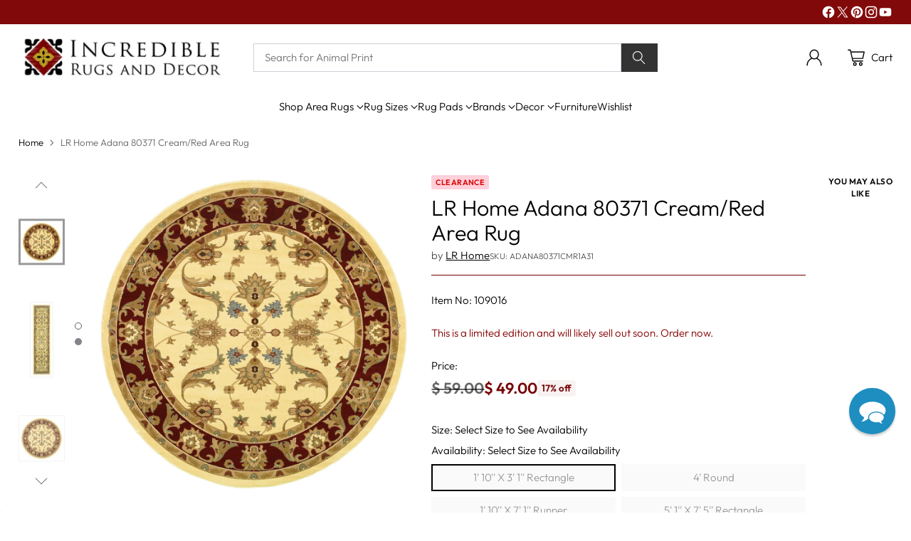

--- FILE ---
content_type: text/javascript; charset=utf-8
request_url: https://incrediblerugsanddecor.com/products/lr-resources-adana-80371-cream-red-area-rug.js
body_size: 1414
content:
{"id":5616333062,"title":"LR Home Adana 80371 Cream\/Red Area Rug","handle":"lr-resources-adana-80371-cream-red-area-rug","description":"\u003cp\u003eTraditional designs that transcend time and age provide sophistication and elegance. The undaunted blooms along with the perennial vines on this rug create an enigmatic ornament that can transform any space. This rug is a true compilation of craftsmanship and artistry. No Backing\u003c\/p\u003e\u003cp\u003eElegant, naturally durable, feels soft on bare feet\u003c\/p\u003e\u003cp\u003eThe sole representative of the Adana collection, this rug has no rival. It exudes harmonious texture and coloration that is pleasing to see and to touch.\u003c\/p\u003e\u003cp\u003e With fast, free shipping, 30-day returns, interest-free financing, you can't lose.\u003c\/p\u003e\u003cp\u003e\u003c\/p\u003e\u003cp\u003eCare Instructions: Rotate for even wear, spot clean, blot spills immediately and vacuum regularly\u003c\/p\u003e","published_at":"2025-07-30T12:49:08-05:00","created_at":"2016-04-03T21:45:23-05:00","vendor":"LR Home","type":"Rugs","tags":["Badge-Clearance","Clearance","Colors_Reds","Group-Synthetic","ImageGallery","Item-109016","Materials_Synthetic","MFD-HIDE","Origin_Turkey","Promotions_Clearance","Promotions_Free Shipping","Shapes_Rectangle","Shapes_Round","Shapes_Runner","Sizes_ 4' Round","Sizes_2' X 3'","Sizes_5' X 8'","Sizes_6' Round","Sizes_8' Round","Sizes_8' Runner","Sizes_8' X 10'","Styles_Traditional","Thickness_1\/4 inch","traditional","Use_Indoor","Vendor_LR Home","Weaves_Machine Made"],"price":4900,"price_min":4900,"price_max":72500,"available":false,"price_varies":true,"compare_at_price":5900,"compare_at_price_min":5900,"compare_at_price_max":101200,"compare_at_price_varies":true,"variants":[{"id":17508894342,"title":"1' 10'' X 3' 1'' Rectangle","option1":"1' 10'' X 3' 1'' Rectangle","option2":null,"option3":null,"sku":"ADANA80371CMR1A31","requires_shipping":true,"taxable":true,"featured_image":null,"available":false,"name":"LR Home Adana 80371 Cream\/Red Area Rug - 1' 10'' X 3' 1'' Rectangle","public_title":"1' 10'' X 3' 1'' Rectangle","options":["1' 10'' X 3' 1'' Rectangle"],"price":4900,"weight":1814,"compare_at_price":5900,"inventory_quantity":0,"inventory_management":"shopify","inventory_policy":"deny","barcode":"100000000000","quantity_rule":{"min":1,"max":null,"increment":1},"quantity_price_breaks":[],"requires_selling_plan":false,"selling_plan_allocations":[]},{"id":17508894470,"title":"4' Round","option1":"4' Round","option2":null,"option3":null,"sku":"ADANA80371CMR40RD","requires_shipping":true,"taxable":true,"featured_image":null,"available":false,"name":"LR Home Adana 80371 Cream\/Red Area Rug - 4' Round","public_title":"4' Round","options":["4' Round"],"price":10100,"weight":7257,"compare_at_price":13900,"inventory_quantity":0,"inventory_management":"shopify","inventory_policy":"deny","barcode":"100000000000","quantity_rule":{"min":1,"max":null,"increment":1},"quantity_price_breaks":[],"requires_selling_plan":false,"selling_plan_allocations":[]},{"id":17508894406,"title":"1' 10'' X 7' 1'' Runner","option1":"1' 10'' X 7' 1'' Runner","option2":null,"option3":null,"sku":"ADANA80371CMR1A71","requires_shipping":true,"taxable":true,"featured_image":{"id":11385152134,"product_id":5616333062,"position":2,"created_at":"2016-04-25T13:19:51-05:00","updated_at":"2019-12-09T19:19:07-06:00","alt":"LR Resources Adana 80371 Cream\/Red Machine Loomed Area Rug 1'10'' X 7'1'' Runner","width":547,"height":2048,"src":"https:\/\/cdn.shopify.com\/s\/files\/1\/1148\/9974\/products\/s_adana80371cmr1a71_a_4a6a625b-122b-4a80-a56a-d91c7f02cf92.jpeg?v=1575940747","variant_ids":[17508894406]},"available":false,"name":"LR Home Adana 80371 Cream\/Red Area Rug - 1' 10'' X 7' 1'' Runner","public_title":"1' 10'' X 7' 1'' Runner","options":["1' 10'' X 7' 1'' Runner"],"price":11700,"weight":4082,"compare_at_price":16330,"inventory_quantity":0,"inventory_management":"shopify","inventory_policy":"deny","barcode":"100000000000","featured_media":{"alt":"LR Resources Adana 80371 Cream\/Red Machine Loomed Area Rug 1'10'' X 7'1'' Runner","id":71519961159,"position":2,"preview_image":{"aspect_ratio":0.267,"height":2048,"width":547,"src":"https:\/\/cdn.shopify.com\/s\/files\/1\/1148\/9974\/products\/s_adana80371cmr1a71_a_4a6a625b-122b-4a80-a56a-d91c7f02cf92.jpeg?v=1575940747"}},"quantity_rule":{"min":1,"max":null,"increment":1},"quantity_price_breaks":[],"requires_selling_plan":false,"selling_plan_allocations":[]},{"id":17508894534,"title":"5' 1'' X 7' 5'' Rectangle","option1":"5' 1'' X 7' 5'' Rectangle","option2":null,"option3":null,"sku":"ADANA80371CMR5175","requires_shipping":true,"taxable":true,"featured_image":null,"available":false,"name":"LR Home Adana 80371 Cream\/Red Area Rug - 5' 1'' X 7' 5'' Rectangle","public_title":"5' 1'' X 7' 5'' Rectangle","options":["5' 1'' X 7' 5'' Rectangle"],"price":17600,"weight":7711,"compare_at_price":20900,"inventory_quantity":0,"inventory_management":"shopify","inventory_policy":"deny","barcode":"100000000000","quantity_rule":{"min":1,"max":null,"increment":1},"quantity_price_breaks":[],"requires_selling_plan":false,"selling_plan_allocations":[]},{"id":17508894598,"title":"6' 2'' Round","option1":"6' 2'' Round","option2":null,"option3":null,"sku":"ADANA80371CMR62RD","requires_shipping":true,"taxable":true,"featured_image":{"id":11385153734,"product_id":5616333062,"position":3,"created_at":"2016-04-25T13:19:55-05:00","updated_at":"2019-12-09T19:19:07-06:00","alt":"LR Resources Adana 80371 Cream\/Red Machine Loomed Area Rug 6'2'' X 6' 2'' round","width":1993,"height":2000,"src":"https:\/\/cdn.shopify.com\/s\/files\/1\/1148\/9974\/products\/s_adana80371cmr62rd_a_330d32a8-2c9f-47e9-b23e-34bdd87e23ee.jpeg?v=1575940747","variant_ids":[17508894598]},"available":false,"name":"LR Home Adana 80371 Cream\/Red Area Rug - 6' 2'' Round","public_title":"6' 2'' Round","options":["6' 2'' Round"],"price":19900,"weight":10886,"compare_at_price":24900,"inventory_quantity":0,"inventory_management":"shopify","inventory_policy":"deny","barcode":"100000000000","featured_media":{"alt":"LR Resources Adana 80371 Cream\/Red Machine Loomed Area Rug 6'2'' X 6' 2'' round","id":71519993927,"position":3,"preview_image":{"aspect_ratio":0.997,"height":2000,"width":1993,"src":"https:\/\/cdn.shopify.com\/s\/files\/1\/1148\/9974\/products\/s_adana80371cmr62rd_a_330d32a8-2c9f-47e9-b23e-34bdd87e23ee.jpeg?v=1575940747"}},"quantity_rule":{"min":1,"max":null,"increment":1},"quantity_price_breaks":[],"requires_selling_plan":false,"selling_plan_allocations":[]},{"id":17508894662,"title":"7' 9'' X 9' 10'' Rectangle","option1":"7' 9'' X 9' 10'' Rectangle","option2":null,"option3":null,"sku":"ADANA80371CMR799A","requires_shipping":true,"taxable":true,"featured_image":null,"available":false,"name":"LR Home Adana 80371 Cream\/Red Area Rug - 7' 9'' X 9' 10'' Rectangle","public_title":"7' 9'' X 9' 10'' Rectangle","options":["7' 9'' X 9' 10'' Rectangle"],"price":33500,"weight":14061,"compare_at_price":40900,"inventory_quantity":0,"inventory_management":"shopify","inventory_policy":"deny","barcode":"100000000000","quantity_rule":{"min":1,"max":null,"increment":1},"quantity_price_breaks":[],"requires_selling_plan":false,"selling_plan_allocations":[]},{"id":17508894726,"title":"9' 1'' Round","option1":"9' 1'' Round","option2":null,"option3":null,"sku":"ADANA80371CMR91RD","requires_shipping":true,"taxable":true,"featured_image":{"id":11385155078,"product_id":5616333062,"position":4,"created_at":"2016-04-25T13:19:59-05:00","updated_at":"2019-12-09T19:19:07-06:00","alt":"LR Resources Adana 80371 Cream\/Red Machine Loomed Area Rug 9'1'' X 9' 1'' round","width":1993,"height":2000,"src":"https:\/\/cdn.shopify.com\/s\/files\/1\/1148\/9974\/products\/s_adana80371cmr91rd_a.jpeg?v=1575940747","variant_ids":[17508894726]},"available":false,"name":"LR Home Adana 80371 Cream\/Red Area Rug - 9' 1'' Round","public_title":"9' 1'' Round","options":["9' 1'' Round"],"price":72500,"weight":17690,"compare_at_price":101200,"inventory_quantity":0,"inventory_management":"shopify","inventory_policy":"deny","barcode":"100000000000","featured_media":{"alt":"LR Resources Adana 80371 Cream\/Red Machine Loomed Area Rug 9'1'' X 9' 1'' round","id":71520026695,"position":4,"preview_image":{"aspect_ratio":0.997,"height":2000,"width":1993,"src":"https:\/\/cdn.shopify.com\/s\/files\/1\/1148\/9974\/products\/s_adana80371cmr91rd_a.jpeg?v=1575940747"}},"quantity_rule":{"min":1,"max":null,"increment":1},"quantity_price_breaks":[],"requires_selling_plan":false,"selling_plan_allocations":[]}],"images":["\/\/cdn.shopify.com\/s\/files\/1\/1148\/9974\/products\/s_adana80371cmr91rd_a_58605e14-322e-4cc4-b85b-b159c403e3a6.jpeg?v=1762573771","\/\/cdn.shopify.com\/s\/files\/1\/1148\/9974\/products\/s_adana80371cmr1a71_a_4a6a625b-122b-4a80-a56a-d91c7f02cf92.jpeg?v=1575940747","\/\/cdn.shopify.com\/s\/files\/1\/1148\/9974\/products\/s_adana80371cmr62rd_a_330d32a8-2c9f-47e9-b23e-34bdd87e23ee.jpeg?v=1575940747","\/\/cdn.shopify.com\/s\/files\/1\/1148\/9974\/products\/s_adana80371cmr91rd_a.jpeg?v=1575940747"],"featured_image":"\/\/cdn.shopify.com\/s\/files\/1\/1148\/9974\/products\/s_adana80371cmr91rd_a_58605e14-322e-4cc4-b85b-b159c403e3a6.jpeg?v=1762573771","options":[{"name":"Size","position":1,"values":["1' 10'' X 3' 1'' Rectangle","4' Round","1' 10'' X 7' 1'' Runner","5' 1'' X 7' 5'' Rectangle","6' 2'' Round","7' 9'' X 9' 10'' Rectangle","9' 1'' Round"]}],"url":"\/products\/lr-resources-adana-80371-cream-red-area-rug","media":[{"alt":null,"id":71519928391,"position":1,"preview_image":{"aspect_ratio":0.997,"height":2000,"width":1993,"src":"https:\/\/cdn.shopify.com\/s\/files\/1\/1148\/9974\/products\/s_adana80371cmr91rd_a_58605e14-322e-4cc4-b85b-b159c403e3a6.jpeg?v=1762573771"},"aspect_ratio":0.997,"height":2000,"media_type":"image","src":"https:\/\/cdn.shopify.com\/s\/files\/1\/1148\/9974\/products\/s_adana80371cmr91rd_a_58605e14-322e-4cc4-b85b-b159c403e3a6.jpeg?v=1762573771","width":1993},{"alt":"LR Resources Adana 80371 Cream\/Red Machine Loomed Area Rug 1'10'' X 7'1'' Runner","id":71519961159,"position":2,"preview_image":{"aspect_ratio":0.267,"height":2048,"width":547,"src":"https:\/\/cdn.shopify.com\/s\/files\/1\/1148\/9974\/products\/s_adana80371cmr1a71_a_4a6a625b-122b-4a80-a56a-d91c7f02cf92.jpeg?v=1575940747"},"aspect_ratio":0.267,"height":2048,"media_type":"image","src":"https:\/\/cdn.shopify.com\/s\/files\/1\/1148\/9974\/products\/s_adana80371cmr1a71_a_4a6a625b-122b-4a80-a56a-d91c7f02cf92.jpeg?v=1575940747","width":547},{"alt":"LR Resources Adana 80371 Cream\/Red Machine Loomed Area Rug 6'2'' X 6' 2'' round","id":71519993927,"position":3,"preview_image":{"aspect_ratio":0.997,"height":2000,"width":1993,"src":"https:\/\/cdn.shopify.com\/s\/files\/1\/1148\/9974\/products\/s_adana80371cmr62rd_a_330d32a8-2c9f-47e9-b23e-34bdd87e23ee.jpeg?v=1575940747"},"aspect_ratio":0.997,"height":2000,"media_type":"image","src":"https:\/\/cdn.shopify.com\/s\/files\/1\/1148\/9974\/products\/s_adana80371cmr62rd_a_330d32a8-2c9f-47e9-b23e-34bdd87e23ee.jpeg?v=1575940747","width":1993},{"alt":"LR Resources Adana 80371 Cream\/Red Machine Loomed Area Rug 9'1'' X 9' 1'' round","id":71520026695,"position":4,"preview_image":{"aspect_ratio":0.997,"height":2000,"width":1993,"src":"https:\/\/cdn.shopify.com\/s\/files\/1\/1148\/9974\/products\/s_adana80371cmr91rd_a.jpeg?v=1575940747"},"aspect_ratio":0.997,"height":2000,"media_type":"image","src":"https:\/\/cdn.shopify.com\/s\/files\/1\/1148\/9974\/products\/s_adana80371cmr91rd_a.jpeg?v=1575940747","width":1993}],"requires_selling_plan":false,"selling_plan_groups":[]}

--- FILE ---
content_type: text/javascript; charset=utf-8
request_url: https://incrediblerugsanddecor.com/products/lr-resources-adana-80371-cream-red-area-rug.js?
body_size: 1701
content:
{"id":5616333062,"title":"LR Home Adana 80371 Cream\/Red Area Rug","handle":"lr-resources-adana-80371-cream-red-area-rug","description":"\u003cp\u003eTraditional designs that transcend time and age provide sophistication and elegance. The undaunted blooms along with the perennial vines on this rug create an enigmatic ornament that can transform any space. This rug is a true compilation of craftsmanship and artistry. No Backing\u003c\/p\u003e\u003cp\u003eElegant, naturally durable, feels soft on bare feet\u003c\/p\u003e\u003cp\u003eThe sole representative of the Adana collection, this rug has no rival. It exudes harmonious texture and coloration that is pleasing to see and to touch.\u003c\/p\u003e\u003cp\u003e With fast, free shipping, 30-day returns, interest-free financing, you can't lose.\u003c\/p\u003e\u003cp\u003e\u003c\/p\u003e\u003cp\u003eCare Instructions: Rotate for even wear, spot clean, blot spills immediately and vacuum regularly\u003c\/p\u003e","published_at":"2025-07-30T12:49:08-05:00","created_at":"2016-04-03T21:45:23-05:00","vendor":"LR Home","type":"Rugs","tags":["Badge-Clearance","Clearance","Colors_Reds","Group-Synthetic","ImageGallery","Item-109016","Materials_Synthetic","MFD-HIDE","Origin_Turkey","Promotions_Clearance","Promotions_Free Shipping","Shapes_Rectangle","Shapes_Round","Shapes_Runner","Sizes_ 4' Round","Sizes_2' X 3'","Sizes_5' X 8'","Sizes_6' Round","Sizes_8' Round","Sizes_8' Runner","Sizes_8' X 10'","Styles_Traditional","Thickness_1\/4 inch","traditional","Use_Indoor","Vendor_LR Home","Weaves_Machine Made"],"price":4900,"price_min":4900,"price_max":72500,"available":false,"price_varies":true,"compare_at_price":5900,"compare_at_price_min":5900,"compare_at_price_max":101200,"compare_at_price_varies":true,"variants":[{"id":17508894342,"title":"1' 10'' X 3' 1'' Rectangle","option1":"1' 10'' X 3' 1'' Rectangle","option2":null,"option3":null,"sku":"ADANA80371CMR1A31","requires_shipping":true,"taxable":true,"featured_image":null,"available":false,"name":"LR Home Adana 80371 Cream\/Red Area Rug - 1' 10'' X 3' 1'' Rectangle","public_title":"1' 10'' X 3' 1'' Rectangle","options":["1' 10'' X 3' 1'' Rectangle"],"price":4900,"weight":1814,"compare_at_price":5900,"inventory_quantity":0,"inventory_management":"shopify","inventory_policy":"deny","barcode":"100000000000","quantity_rule":{"min":1,"max":null,"increment":1},"quantity_price_breaks":[],"requires_selling_plan":false,"selling_plan_allocations":[]},{"id":17508894470,"title":"4' Round","option1":"4' Round","option2":null,"option3":null,"sku":"ADANA80371CMR40RD","requires_shipping":true,"taxable":true,"featured_image":null,"available":false,"name":"LR Home Adana 80371 Cream\/Red Area Rug - 4' Round","public_title":"4' Round","options":["4' Round"],"price":10100,"weight":7257,"compare_at_price":13900,"inventory_quantity":0,"inventory_management":"shopify","inventory_policy":"deny","barcode":"100000000000","quantity_rule":{"min":1,"max":null,"increment":1},"quantity_price_breaks":[],"requires_selling_plan":false,"selling_plan_allocations":[]},{"id":17508894406,"title":"1' 10'' X 7' 1'' Runner","option1":"1' 10'' X 7' 1'' Runner","option2":null,"option3":null,"sku":"ADANA80371CMR1A71","requires_shipping":true,"taxable":true,"featured_image":{"id":11385152134,"product_id":5616333062,"position":2,"created_at":"2016-04-25T13:19:51-05:00","updated_at":"2019-12-09T19:19:07-06:00","alt":"LR Resources Adana 80371 Cream\/Red Machine Loomed Area Rug 1'10'' X 7'1'' Runner","width":547,"height":2048,"src":"https:\/\/cdn.shopify.com\/s\/files\/1\/1148\/9974\/products\/s_adana80371cmr1a71_a_4a6a625b-122b-4a80-a56a-d91c7f02cf92.jpeg?v=1575940747","variant_ids":[17508894406]},"available":false,"name":"LR Home Adana 80371 Cream\/Red Area Rug - 1' 10'' X 7' 1'' Runner","public_title":"1' 10'' X 7' 1'' Runner","options":["1' 10'' X 7' 1'' Runner"],"price":11700,"weight":4082,"compare_at_price":16330,"inventory_quantity":0,"inventory_management":"shopify","inventory_policy":"deny","barcode":"100000000000","featured_media":{"alt":"LR Resources Adana 80371 Cream\/Red Machine Loomed Area Rug 1'10'' X 7'1'' Runner","id":71519961159,"position":2,"preview_image":{"aspect_ratio":0.267,"height":2048,"width":547,"src":"https:\/\/cdn.shopify.com\/s\/files\/1\/1148\/9974\/products\/s_adana80371cmr1a71_a_4a6a625b-122b-4a80-a56a-d91c7f02cf92.jpeg?v=1575940747"}},"quantity_rule":{"min":1,"max":null,"increment":1},"quantity_price_breaks":[],"requires_selling_plan":false,"selling_plan_allocations":[]},{"id":17508894534,"title":"5' 1'' X 7' 5'' Rectangle","option1":"5' 1'' X 7' 5'' Rectangle","option2":null,"option3":null,"sku":"ADANA80371CMR5175","requires_shipping":true,"taxable":true,"featured_image":null,"available":false,"name":"LR Home Adana 80371 Cream\/Red Area Rug - 5' 1'' X 7' 5'' Rectangle","public_title":"5' 1'' X 7' 5'' Rectangle","options":["5' 1'' X 7' 5'' Rectangle"],"price":17600,"weight":7711,"compare_at_price":20900,"inventory_quantity":0,"inventory_management":"shopify","inventory_policy":"deny","barcode":"100000000000","quantity_rule":{"min":1,"max":null,"increment":1},"quantity_price_breaks":[],"requires_selling_plan":false,"selling_plan_allocations":[]},{"id":17508894598,"title":"6' 2'' Round","option1":"6' 2'' Round","option2":null,"option3":null,"sku":"ADANA80371CMR62RD","requires_shipping":true,"taxable":true,"featured_image":{"id":11385153734,"product_id":5616333062,"position":3,"created_at":"2016-04-25T13:19:55-05:00","updated_at":"2019-12-09T19:19:07-06:00","alt":"LR Resources Adana 80371 Cream\/Red Machine Loomed Area Rug 6'2'' X 6' 2'' round","width":1993,"height":2000,"src":"https:\/\/cdn.shopify.com\/s\/files\/1\/1148\/9974\/products\/s_adana80371cmr62rd_a_330d32a8-2c9f-47e9-b23e-34bdd87e23ee.jpeg?v=1575940747","variant_ids":[17508894598]},"available":false,"name":"LR Home Adana 80371 Cream\/Red Area Rug - 6' 2'' Round","public_title":"6' 2'' Round","options":["6' 2'' Round"],"price":19900,"weight":10886,"compare_at_price":24900,"inventory_quantity":0,"inventory_management":"shopify","inventory_policy":"deny","barcode":"100000000000","featured_media":{"alt":"LR Resources Adana 80371 Cream\/Red Machine Loomed Area Rug 6'2'' X 6' 2'' round","id":71519993927,"position":3,"preview_image":{"aspect_ratio":0.997,"height":2000,"width":1993,"src":"https:\/\/cdn.shopify.com\/s\/files\/1\/1148\/9974\/products\/s_adana80371cmr62rd_a_330d32a8-2c9f-47e9-b23e-34bdd87e23ee.jpeg?v=1575940747"}},"quantity_rule":{"min":1,"max":null,"increment":1},"quantity_price_breaks":[],"requires_selling_plan":false,"selling_plan_allocations":[]},{"id":17508894662,"title":"7' 9'' X 9' 10'' Rectangle","option1":"7' 9'' X 9' 10'' Rectangle","option2":null,"option3":null,"sku":"ADANA80371CMR799A","requires_shipping":true,"taxable":true,"featured_image":null,"available":false,"name":"LR Home Adana 80371 Cream\/Red Area Rug - 7' 9'' X 9' 10'' Rectangle","public_title":"7' 9'' X 9' 10'' Rectangle","options":["7' 9'' X 9' 10'' Rectangle"],"price":33500,"weight":14061,"compare_at_price":40900,"inventory_quantity":0,"inventory_management":"shopify","inventory_policy":"deny","barcode":"100000000000","quantity_rule":{"min":1,"max":null,"increment":1},"quantity_price_breaks":[],"requires_selling_plan":false,"selling_plan_allocations":[]},{"id":17508894726,"title":"9' 1'' Round","option1":"9' 1'' Round","option2":null,"option3":null,"sku":"ADANA80371CMR91RD","requires_shipping":true,"taxable":true,"featured_image":{"id":11385155078,"product_id":5616333062,"position":4,"created_at":"2016-04-25T13:19:59-05:00","updated_at":"2019-12-09T19:19:07-06:00","alt":"LR Resources Adana 80371 Cream\/Red Machine Loomed Area Rug 9'1'' X 9' 1'' round","width":1993,"height":2000,"src":"https:\/\/cdn.shopify.com\/s\/files\/1\/1148\/9974\/products\/s_adana80371cmr91rd_a.jpeg?v=1575940747","variant_ids":[17508894726]},"available":false,"name":"LR Home Adana 80371 Cream\/Red Area Rug - 9' 1'' Round","public_title":"9' 1'' Round","options":["9' 1'' Round"],"price":72500,"weight":17690,"compare_at_price":101200,"inventory_quantity":0,"inventory_management":"shopify","inventory_policy":"deny","barcode":"100000000000","featured_media":{"alt":"LR Resources Adana 80371 Cream\/Red Machine Loomed Area Rug 9'1'' X 9' 1'' round","id":71520026695,"position":4,"preview_image":{"aspect_ratio":0.997,"height":2000,"width":1993,"src":"https:\/\/cdn.shopify.com\/s\/files\/1\/1148\/9974\/products\/s_adana80371cmr91rd_a.jpeg?v=1575940747"}},"quantity_rule":{"min":1,"max":null,"increment":1},"quantity_price_breaks":[],"requires_selling_plan":false,"selling_plan_allocations":[]}],"images":["\/\/cdn.shopify.com\/s\/files\/1\/1148\/9974\/products\/s_adana80371cmr91rd_a_58605e14-322e-4cc4-b85b-b159c403e3a6.jpeg?v=1762573771","\/\/cdn.shopify.com\/s\/files\/1\/1148\/9974\/products\/s_adana80371cmr1a71_a_4a6a625b-122b-4a80-a56a-d91c7f02cf92.jpeg?v=1575940747","\/\/cdn.shopify.com\/s\/files\/1\/1148\/9974\/products\/s_adana80371cmr62rd_a_330d32a8-2c9f-47e9-b23e-34bdd87e23ee.jpeg?v=1575940747","\/\/cdn.shopify.com\/s\/files\/1\/1148\/9974\/products\/s_adana80371cmr91rd_a.jpeg?v=1575940747"],"featured_image":"\/\/cdn.shopify.com\/s\/files\/1\/1148\/9974\/products\/s_adana80371cmr91rd_a_58605e14-322e-4cc4-b85b-b159c403e3a6.jpeg?v=1762573771","options":[{"name":"Size","position":1,"values":["1' 10'' X 3' 1'' Rectangle","4' Round","1' 10'' X 7' 1'' Runner","5' 1'' X 7' 5'' Rectangle","6' 2'' Round","7' 9'' X 9' 10'' Rectangle","9' 1'' Round"]}],"url":"\/products\/lr-resources-adana-80371-cream-red-area-rug","media":[{"alt":null,"id":71519928391,"position":1,"preview_image":{"aspect_ratio":0.997,"height":2000,"width":1993,"src":"https:\/\/cdn.shopify.com\/s\/files\/1\/1148\/9974\/products\/s_adana80371cmr91rd_a_58605e14-322e-4cc4-b85b-b159c403e3a6.jpeg?v=1762573771"},"aspect_ratio":0.997,"height":2000,"media_type":"image","src":"https:\/\/cdn.shopify.com\/s\/files\/1\/1148\/9974\/products\/s_adana80371cmr91rd_a_58605e14-322e-4cc4-b85b-b159c403e3a6.jpeg?v=1762573771","width":1993},{"alt":"LR Resources Adana 80371 Cream\/Red Machine Loomed Area Rug 1'10'' X 7'1'' Runner","id":71519961159,"position":2,"preview_image":{"aspect_ratio":0.267,"height":2048,"width":547,"src":"https:\/\/cdn.shopify.com\/s\/files\/1\/1148\/9974\/products\/s_adana80371cmr1a71_a_4a6a625b-122b-4a80-a56a-d91c7f02cf92.jpeg?v=1575940747"},"aspect_ratio":0.267,"height":2048,"media_type":"image","src":"https:\/\/cdn.shopify.com\/s\/files\/1\/1148\/9974\/products\/s_adana80371cmr1a71_a_4a6a625b-122b-4a80-a56a-d91c7f02cf92.jpeg?v=1575940747","width":547},{"alt":"LR Resources Adana 80371 Cream\/Red Machine Loomed Area Rug 6'2'' X 6' 2'' round","id":71519993927,"position":3,"preview_image":{"aspect_ratio":0.997,"height":2000,"width":1993,"src":"https:\/\/cdn.shopify.com\/s\/files\/1\/1148\/9974\/products\/s_adana80371cmr62rd_a_330d32a8-2c9f-47e9-b23e-34bdd87e23ee.jpeg?v=1575940747"},"aspect_ratio":0.997,"height":2000,"media_type":"image","src":"https:\/\/cdn.shopify.com\/s\/files\/1\/1148\/9974\/products\/s_adana80371cmr62rd_a_330d32a8-2c9f-47e9-b23e-34bdd87e23ee.jpeg?v=1575940747","width":1993},{"alt":"LR Resources Adana 80371 Cream\/Red Machine Loomed Area Rug 9'1'' X 9' 1'' round","id":71520026695,"position":4,"preview_image":{"aspect_ratio":0.997,"height":2000,"width":1993,"src":"https:\/\/cdn.shopify.com\/s\/files\/1\/1148\/9974\/products\/s_adana80371cmr91rd_a.jpeg?v=1575940747"},"aspect_ratio":0.997,"height":2000,"media_type":"image","src":"https:\/\/cdn.shopify.com\/s\/files\/1\/1148\/9974\/products\/s_adana80371cmr91rd_a.jpeg?v=1575940747","width":1993}],"requires_selling_plan":false,"selling_plan_groups":[]}